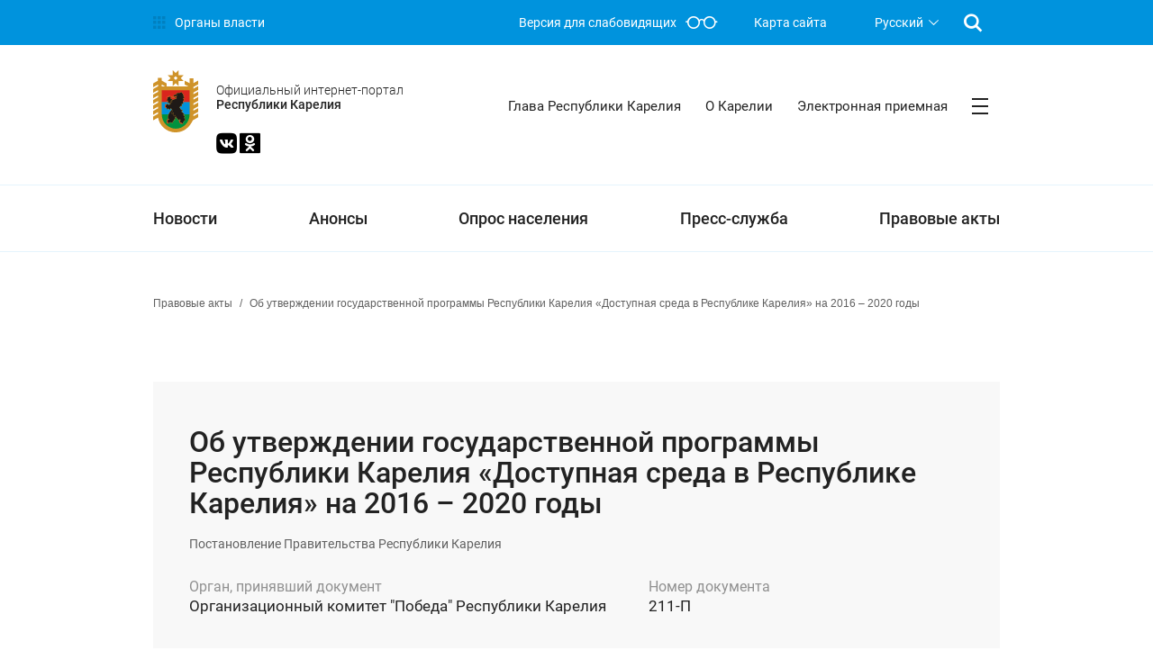

--- FILE ---
content_type: text/html; charset=UTF-8
request_url: https://gov.karelia.ru/legal_acts/116235/
body_size: 14684
content:
<!DOCTYPE html>
<html class="ua_js_no">
<head><meta name='csrf-token-name' content='csrftoken'/>
<meta name='csrf-token-value' content='188ad9a91a3bbaf8a0725962834d1b4d4f1918ed3a52b56e5ab33a98347b7a834ea7f90185b991ae'/>
<meta name='hmac-token-name' content='Ajax-Token'/>

    <meta http-equiv="Content-Type" content="text/html; charset=UTF-8" />
<script charset="utf-8" src="/6902273c9c657e1972d67613.js?1766487170841"></script>
<script type="text/javascript" data-skip-moving="true">(function(w, d, n) {var cl = "bx-core";var ht = d.documentElement;var htc = ht ? ht.className : undefined;if (htc === undefined || htc.indexOf(cl) !== -1){return;}var ua = n.userAgent;if (/(iPad;)|(iPhone;)/i.test(ua)){cl += " bx-ios";}else if (/Windows/i.test(ua)){cl += ' bx-win';}else if (/Macintosh/i.test(ua)){cl += " bx-mac";}else if (/Linux/i.test(ua) && !/Android/i.test(ua)){cl += " bx-linux";}else if (/Android/i.test(ua)){cl += " bx-android";}cl += (/(ipad|iphone|android|mobile|touch)/i.test(ua) ? " bx-touch" : " bx-no-touch");cl += w.devicePixelRatio && w.devicePixelRatio >= 2? " bx-retina": " bx-no-retina";var ieVersion = -1;if (/AppleWebKit/.test(ua)){cl += " bx-chrome";}else if (/Opera/.test(ua)){cl += " bx-opera";}else if (/Firefox/.test(ua)){cl += " bx-firefox";}ht.className = htc ? htc + " " + cl : cl;})(window, document, navigator);</script>


<link href="/bitrix/cache/css/s1/main_gov_blue/kernel_main/kernel_main_v1.css?175915505110621" type="text/css"  rel="stylesheet" />
<link href="/bitrix/js/ui/design-tokens/dist/ui.design-tokens.css?171519258024720" type="text/css"  rel="stylesheet" />
<link href="/bitrix/js/ui/fonts/opensans/ui.font.opensans.css?17151925802555" type="text/css"  rel="stylesheet" />
<link href="/bitrix/js/main/popup/dist/main.popup.bundle.css?171519252029861" type="text/css"  rel="stylesheet" />
<link href="/bitrix/cache/css/s1/main_gov_blue/page_4123edf7799ce7ec32b4208726f26cef/page_4123edf7799ce7ec32b4208726f26cef_v1.css?1759155195312" type="text/css"  rel="stylesheet" />
<link href="/bitrix/cache/css/s1/main_gov_blue/template_972f8323bb6df4438779d0b5080dd761/template_972f8323bb6df4438779d0b5080dd761_v1.css?1768289628165604" type="text/css"  data-template-style="true" rel="stylesheet" />




<script type="extension/settings" data-extension="main.date">{"formats":{"FORMAT_DATE":"DD.MM.YYYY","FORMAT_DATETIME":"DD.MM.YYYY HH:MI:SS","SHORT_DATE_FORMAT":"d.m.Y","MEDIUM_DATE_FORMAT":"j M Y","LONG_DATE_FORMAT":"j F Y","DAY_MONTH_FORMAT":"j F","DAY_SHORT_MONTH_FORMAT":"j M","SHORT_DAY_OF_WEEK_MONTH_FORMAT":"D, j F","SHORT_DAY_OF_WEEK_SHORT_MONTH_FORMAT":"D, j M","DAY_OF_WEEK_MONTH_FORMAT":"l, j F","FULL_DATE_FORMAT":"l, j F  Y","SHORT_TIME_FORMAT":"H:i","LONG_TIME_FORMAT":"H:i:s"}}</script>



<meta name="viewport" content="width=device-width, initial-scale=1">
<meta http-equiv="X-UA-Compatible" content="IE=edge">



        <title>Об утверждении государственной программы Республики Карелия «Доступная среда в Республике Карелия» на 2016 – 2020 годы</title>
            </head>
<body class="page"><noscript><img src="/e80e52a9ccf4e44d9b148963d1ba06d5.gif" width="0" height="0" alt="" /></noscript>

<header class="wrapper flex-mod flex-mod_direction_column">
   <!-- <div class="color color_bg_grey-2">
        <div class="container">
            <div class="wrapper fonts_face_roboto-regular size size_font_14px indents_padding_xxs">
                Модернизированная версия Официального интернет-портала Республики Карелия находится в статусе
                бета-тестирования. Переход на старую версию Официального интернет-портала Республики Карелия:
                <a href="http://old.gov.karelia.ru">old.gov.karelia.ru</a>
            </div>
        </div>
    </div> -->
	<!-- <div class="color color_bg_grey-2" style="background-color:#009900;">
        	<div class="container">
            		<div class="wrapper fonts_face_roboto-regular size size_font_14px indents_padding_xxs">
                		<a href="http://gov.karelia.ru/coronaviridae/" style="font-size:20px">Информация о ситуации с коронавирусом в Республике Карелия</a>
				<br>
				<a href="http://government.ru/support_measures/" style="font-size:20px" align="right">Меры поддержки граждан и организаций Правительства России</a>
				<br>
				<a href="https://help.kr-rk.ru/" style="font-size:20px" align="right">Меры поддержки бизнеса в Карелии</a>
				<br>
            		</div>
        	</div>
    	</div> -->
		    <div class="pipeline pipeline_theme_blue fonts fonts_face_roboto-regular size size_font_14px">
        <div class="container">
            <div class="wrapper grid-mod grid-mod_columns_pipeline">
                <div class="ministries ministries_theme_blue">
                    <a class="link link__control i-bem" data-bem='{"link":{}}' role="link"
                       href="/power/executive/">
                        <span class="govicon-menu fonts fonts_face_govicon"></span>
                        <span class="link__text">Органы власти</span>
                    </a>
                </div>
                <div class="wrapper grid-mod grid-mod_columns_pipeline-link">
                    <a class="link ministries ministries_theme_blue link__control i-bem" data-bem='{"link":{}}'
                       role="link" href="?special_version=Y">
                        <div class="visimpair-text">Версия для слабовидящих</div>
                        <span class="govicon-glass fonts fonts_face_govicon"></span>
                    </a>
                    <a class="link ministries ministries_theme_blue map-link link__control i-bem"
                       data-bem='{"link":{}}' role="link" href="/sitemap.php">Карта сайта</a>
                        <div class="select-lang"><div class="select select_mode_radio select_theme_no-color select_size_m fonts fonts_face_roboto-regular i-bem" data-bem='{"select":{"name":"select_lang"}}'><input class="select__control" type="hidden" name="select_lang" value="1" autocomplete="off"><button class="button button_size_m button_theme_no-color select__button button__control i-bem" data-bem='{"button":{}}' role="listbox" aria-owns="uniq441814821 uniq441814822 uniq441814823" aria-labelledby="uniq441814824" type="button"><span class="button__text" id="uniq441814824">Русский</span><span class="icon select__tick"></span></button><div class="popup popup_select-lang popup_target_anchor popup_theme_no-color popup_autoclosable i-bem" data-bem='{"popup":{"directions":["bottom-left","bottom-right","top-left","top-right"]}}' aria-hidden="true"><div class="menu menu_size_m menu_theme_no-color menu_mode_radio select__menu menu__control i-bem" data-bem='{"menu":{}}'><div class="menu__item menu__item_checked menu__item_theme_no-color i-bem" data-bem='{"menu__item":{"val":1, "id":"ru"}}' role="option" id="uniq441814821" aria-checked="true">Русский</div><div class="menu__item menu__item_theme_no-color i-bem" data-bem='{"menu__item":{"val":2, "id":"fi"}}' role="option" id="uniq441814822" aria-checked="true">Suomi</div><div class="menu__item menu__item_theme_no-color i-bem" data-bem='{"menu__item":{"val":3, "id":"en"}}' role="option" id="uniq441814823" aria-checked="true">English</div></div></div></div></div>                                            <a class="link ministries ministries_theme_blue search-btn link__control i-bem"
                       data-bem='{"link":{}}' role="link" href="/search/">
                        <span class="govicon-search fonts fonts_face_govicon"></span>
                    </a>
                                    </div>
            </div>
        </div>
    </div>
    <div class="header color color_border_blue-2-b">
        <div class="container">
            <div class="wrapper flex-mod flex-mod_justify_between">
                <div class="logo">
					                                        <a class="flex-mod flex-mod_align_items-center" href="/">
                                                <div class="coat-of-arms coat-of-arms_indents_gov flex-mod flex-mod_align_items-center">
                            <img class="image" src="/upload/iblock/d86/d866b79ceb187b9d00c30655e8eb9bfd.svg">
                        </div>
                                            </a>
                				                    <div class="logo-info">
                        <div class="name-portal indents indents_margin_xs-t">
							<!--<div class="name-portal__official fonts fonts_face_roboto-light">Официальный интернет-портал</div>-->
                            <!--<div class="name-portal__rk fonts fonts_face_roboto-medium">Республики Карелия</div>-->
															<div class="name-portal__official fonts fonts_face_roboto-light">Официальный интернет-портал</div>
                            	<div class="name-portal__rk fonts fonts_face_roboto-medium">Республики Карелия</div>
							                        </div>
                    </div>
					<div class="social-btn social-btn_position_header size size_font_23px color color_font_grey-7"><a class="link link__control i-bem" data-bem='{"link":{}}' role="link" href="https://vk.com/gov_karelia_ru"><span class="govicon-vk fonts fonts_face_govicon"></span></a><a class="link link__control i-bem" data-bem='{"link":{}}' role="link" href="https://ok.ru/karelia"><span class="govicon-odnoklassniki-logo fonts fonts_face_govicon"></span></a></div>
                </div>
                    <div class="menu-header menu-header_theme_blue menu-effect menu-effect_theme_blue fonts fonts_face_roboto-regular size size_width_560px size_font_15px">
                    <div class="menu-inner">
            <a href="/power/executive/leader/" class="link flex-mod flex-mod_align_items-center link__control i-bem" data-bem='{"link":{}}' role="link">
                <div class="link__text indents indents_padding_xxs-b">Глава Республики Карелия</div>
                <div class="link__line"></div>
            </a>
        </div>
                                                                                                                <div class="menu-inner">
            <a href="/karelia/" class="link flex-mod flex-mod_align_items-center link__control i-bem" data-bem='{"link":{}}' role="link">
                <div class="link__text indents indents_padding_xxs-b">О Карелии</div>
                <div class="link__line"></div>
            </a>
        </div>
                            <div class="menu-inner">
            <a href="/appeal/" class="link flex-mod flex-mod_align_items-center link__control i-bem" data-bem='{"link":{}}' role="link">
                <div class="link__text indents indents_padding_xxs-b">Электронная приемная</div>
                <div class="link__line"></div>
            </a>
        </div>
                                                                                                                    <div class="menu-header-button">
            <a class="link flex-mod flex-mod_align_items-center link__control i-bem" data-bem='{"link":{}}' role="link" href="#">
                <span class="govicon-burger-menu fonts fonts_face_govicon indents indents_padding_xxs-b"></span>
            </a>
        </div>
    </div>
    <div class="header-map-menu">
        <div class="container">
            <span style="display:none">
</span>
<div class="wrapper grid-mod grid-mod_columns_3-1fr grid-mod_gap_c20r40px indents indents_margin_xl-b">
    	
        
                                <div class="wrapper main-menu-item">
                    <a class="link link__control link_display_block i-bem fonts fonts_face_roboto-bold size size_font_20px"
                       data-bem='{"link":{}}' role="link"
                       href="/news/">Новости</a>
                
    	
                    </div>        
                                <div class="wrapper main-menu-item">
                    <a class="link link__control link_display_block i-bem fonts fonts_face_roboto-bold size size_font_20px"
                       data-bem='{"link":{}}' role="link"
                       href="/announcements/">Анонсы</a>
                
    	
                    </div>        
                                <div class="wrapper main-menu-item">
                    <a class="link link__control link_display_block i-bem fonts fonts_face_roboto-bold size size_font_20px"
                       data-bem='{"link":{}}' role="link"
                       href="/interview/">Опрос населения</a>
                
    	
        
                                <a class="link link__control i-bem link_display_block  fonts fonts_face_roboto-regular indents
            indents_margin_xss-t"
               data-bem='{"link":{}}' role="link"
               href="/interview/#0">Текущие опросы</a>
                
    	
        
                                <a class="link link__control i-bem link_display_block  fonts fonts_face_roboto-regular indents
            indents_margin_xss-t"
               data-bem='{"link":{}}' role="link"
               href="/interview/#1">Результаты опросов</a>
                
    	
        
                                <a class="link link__control i-bem link_display_block  fonts fonts_face_roboto-regular indents
            indents_margin_xss-t"
               data-bem='{"link":{}}' role="link"
               href="/interview/#2">Архив</a>
                
    	
                    </div>        
                                <div class="wrapper main-menu-item">
                    <a class="link link__control link_display_block i-bem fonts fonts_face_roboto-bold size size_font_20px"
                       data-bem='{"link":{}}' role="link"
                       href="/press-office/">Пресс-служба</a>
                
    	
                    </div>        
                                <div class="wrapper">
                    <a class="link link__control link_display_block i-bem fonts fonts_face_roboto-bold size size_font_20px"
                       data-bem='{"link":{}}' role="link"
                       href="/legislation/">Правовые акты</a>
                
    	
                    </div>        
                                <div class="wrapper">
                    <a class="link link__control link_display_block i-bem fonts fonts_face_roboto-bold size size_font_20px"
                       data-bem='{"link":{}}' role="link"
                       href="/power/">Структура власти</a>
                
    	
        
                                <a class="link link__control i-bem link_display_block  fonts fonts_face_roboto-regular indents
            indents_margin_xss-t"
               data-bem='{"link":{}}' role="link"
               href="/power/executive/leader/">Глава Республики Карелия</a>
                
    	
        
                                <a class="link link__control i-bem link_display_block  fonts fonts_face_roboto-regular indents
            indents_margin_xss-t"
               data-bem='{"link":{}}' role="link"
               href="/power/executive/">Исполнительная власть</a>
                
    	
        
                                <a class="link link__control i-bem link_display_block  fonts fonts_face_roboto-regular indents
            indents_margin_xss-t"
               data-bem='{"link":{}}' role="link"
               href="/power/legislature/">Законодательная власть</a>
                
    	
        
                                <a class="link link__control i-bem link_display_block  fonts fonts_face_roboto-regular indents
            indents_margin_xss-t"
               data-bem='{"link":{}}' role="link"
               href="/power/judicial/">Судебная власть</a>
                
    	
        
                                <a class="link link__control i-bem link_display_block  fonts fonts_face_roboto-regular indents
            indents_margin_xss-t"
               data-bem='{"link":{}}' role="link"
               href="/power/federal/">Федеральные органы власти</a>
                
    	
        
                                <a class="link link__control i-bem link_display_block  fonts fonts_face_roboto-regular indents
            indents_margin_xss-t"
               data-bem='{"link":{}}' role="link"
               href="/power/local_government/">Местное самоуправление</a>
                
    	
        
                                <a class="link link__control i-bem link_display_block  fonts fonts_face_roboto-regular indents
            indents_margin_xss-t"
               data-bem='{"link":{}}' role="link"
               href="/power/coordination/">Рабочие органы</a>
                
    	
                    </div>        
                                <div class="wrapper">
                    <a class="link link__control link_display_block i-bem fonts fonts_face_roboto-bold size size_font_20px"
                       data-bem='{"link":{}}' role="link"
                       href="/appeal/">Обратная связь</a>
                
    	
        
                                <a class="link link__control i-bem link_display_block  fonts fonts_face_roboto-regular indents
            indents_margin_xss-t"
               data-bem='{"link":{}}' role="link"
               href="/appeal/">Обращения</a>
                
    	
        
                                <a class="link link__control i-bem link_display_block  fonts fonts_face_roboto-regular indents
            indents_margin_xss-t"
               data-bem='{"link":{}}' role="link"
               href="/opendata/">Открытые данные</a>
                
    	
        
                                <a class="link link__control i-bem link_display_block  fonts fonts_face_roboto-regular indents
            indents_margin_xss-t"
               data-bem='{"link":{}}' role="link"
               href="/grafik-priyema-grazhdan/">График приёма граждан</a>
                
    	
        
                                <a class="link link__control i-bem link_display_block  fonts fonts_face_roboto-regular indents
            indents_margin_xss-t"
               data-bem='{"link":{}}' role="link"
               href="/reception_president/">Приёмная Президента РФ</a>
                
    	
        
                                <a class="link link__control i-bem link_display_block  fonts fonts_face_roboto-regular indents
            indents_margin_xss-t"
               data-bem='{"link":{}}' role="link"
               href="/public_reception/">Общественные приёмные</a>
                
    	
        
                                <a class="link link__control i-bem link_display_block  fonts fonts_face_roboto-regular indents
            indents_margin_xss-t"
               data-bem='{"link":{}}' role="link"
               href="/interview/">Опросы. Голосования. Инициативы</a>
                
    	
        
                                <a class="link link__control i-bem link_display_block  fonts fonts_face_roboto-regular indents
            indents_margin_xss-t"
               data-bem='{"link":{}}' role="link"
               href="/answer/">«Вопрос — ответ»</a>
                
    	
        
                                <a class="link link__control i-bem link_display_block  fonts fonts_face_roboto-regular indents
            indents_margin_xss-t"
               data-bem='{"link":{}}' role="link"
               href="/info_work_appeals/">Информация о работе с обращениями гражданами</a>
                
    	
                    </div>        
                                <div class="wrapper">
                    <a class="link link__control link_display_block i-bem fonts fonts_face_roboto-bold size size_font_20px"
                       data-bem='{"link":{}}' role="link"
                       href="/information/">Информация</a>
                
    	
        
                                <a class="link link__control i-bem link_display_block  fonts fonts_face_roboto-regular indents
            indents_margin_xss-t"
               data-bem='{"link":{}}' role="link"
               href="https://www.gosuslugi.ru/">Гражданам</a>
                
    	
        
                                <a class="link link__control i-bem link_display_block  fonts fonts_face_roboto-regular indents
            indents_margin_xss-t"
               data-bem='{"link":{}}' role="link"
               href="http://nko-karelia.ru/">Общественным организациям</a>
                
    	
        
                                <a class="link link__control i-bem link_display_block  fonts fonts_face_roboto-regular indents
            indents_margin_xss-t"
               data-bem='{"link":{}}' role="link"
               href="http://kareliainvest.ru/">Бизнесу</a>
                
    	
        
                                <a class="link link__control i-bem link_display_block  fonts fonts_face_roboto-regular indents
            indents_margin_xss-t"
               data-bem='{"link":{}}' role="link"
               href="http://www.gov.ru/">Органам власти</a>
                
    	
                    </div>        
                                <div class="wrapper">
                    <a class="link link__control link_display_block i-bem fonts fonts_face_roboto-bold size size_font_20px"
                       data-bem='{"link":{}}' role="link"
                       href="/power/executive/leader/">Глава Республики Карелия</a>
                
    	
        
                                <a class="link link__control i-bem link_display_block  fonts fonts_face_roboto-regular indents
            indents_margin_xss-t"
               data-bem='{"link":{}}' role="link"
               href="/power/executive/leader/">Информация</a>
                
    	
        
                                <a class="link link__control i-bem link_display_block  fonts fonts_face_roboto-regular indents
            indents_margin_xss-t"
               data-bem='{"link":{}}' role="link"
               href="/power/executive/leader/income_information/">Сведения о доходах</a>
                
    	
        
                                <a class="link link__control i-bem link_display_block  fonts fonts_face_roboto-regular indents
            indents_margin_xss-t"
               data-bem='{"link":{}}' role="link"
               href="/power/executive/leader/feedback/">Обратная связь</a>
                
    	
        
                                <a class="link link__control i-bem link_display_block  fonts fonts_face_roboto-regular indents
            indents_margin_xss-t"
               data-bem='{"link":{}}' role="link"
               href="/power/executive/leader/status/">Статус</a>
                
    	
        
                                <a class="link link__control i-bem link_display_block  fonts fonts_face_roboto-regular indents
            indents_margin_xss-t"
               data-bem='{"link":{}}' role="link"
               href="/power/executive/leader/duties/">Обязанности</a>
                
    	
        
                                <a class="link link__control i-bem link_display_block  fonts fonts_face_roboto-regular indents
            indents_margin_xss-t"
               data-bem='{"link":{}}' role="link"
               href="/power/executive/leader/reports/">Доклады и выступления</a>
                
    	
        
                                <a class="link link__control i-bem link_display_block  fonts fonts_face_roboto-regular indents
            indents_margin_xss-t"
               data-bem='{"link":{}}' role="link"
               href="/work_calendar/1246/">Рабочий календарь</a>
                
    	
                    </div>        
                                <div class="wrapper">
                    <a class="link link__control link_display_block i-bem fonts fonts_face_roboto-bold size size_font_20px"
                       data-bem='{"link":{}}' role="link"
                       href="/power/executive/">Органы исполнительной власти Республики Карелия</a>
                
    	
                    </div>        
                                <div class="wrapper">
                    <a class="link link__control link_display_block i-bem fonts fonts_face_roboto-bold size size_font_20px"
                       data-bem='{"link":{}}' role="link"
                       href="/power/local_government/">Органы местного самоуправления Республики Карелия</a>
                
    	
                    </div>        
                                <div class="wrapper">
                    <a class="link link__control link_display_block i-bem fonts fonts_face_roboto-bold size size_font_20px"
                       data-bem='{"link":{}}' role="link"
                       href="/power/coordination/">Рабочие органы</a>
                
    	
                    </div>        
                                <div class="wrapper">
                    <a class="link link__control link_display_block i-bem fonts fonts_face_roboto-bold size size_font_20px"
                       data-bem='{"link":{}}' role="link"
                       href="/power/federal/">Представительства федеральных органов власти на территории Республики Карелия</a>
                
    			
                    </div>        
                                <div class="wrapper">
                    <a class="link link__control link_display_block i-bem fonts fonts_face_roboto-bold size size_font_20px"
                       data-bem='{"link":{}}' role="link"
                       href="http://kareliainvest.ru/">Республика Карелия для инвестора</a>
                
    	
                    </div>        
                                <div class="wrapper">
                    <a class="link link__control link_display_block i-bem fonts fonts_face_roboto-bold size size_font_20px"
                       data-bem='{"link":{}}' role="link"
                       href="/appeal/form/">Написать обращение</a>
                
    	
                    </div>        
                                <div class="wrapper">
                    <a class="link link__control link_display_block i-bem fonts fonts_face_roboto-bold size size_font_20px"
                       data-bem='{"link":{}}' role="link"
                       href="/karelia/">О Карелии</a>
                
    	
                    </div>        
                                <div class="wrapper">
                    <a class="link link__control link_display_block i-bem fonts fonts_face_roboto-bold size size_font_20px"
                       data-bem='{"link":{}}' role="link"
                       href="/legal_acts/105009/">О портале</a>
                
    	
                    </div>        
                                <div class="wrapper">
                    <a class="link link__control link_display_block i-bem fonts fonts_face_roboto-bold size size_font_20px"
                       data-bem='{"link":{}}' role="link"
                       href="/opendata/">Открытые данные</a>
                
    		
                    </div>        
                                <div class="wrapper">
                    <a class="link link__control link_display_block i-bem fonts fonts_face_roboto-bold size size_font_20px"
                       data-bem='{"link":{}}' role="link"
                       href="/anti-corruption/15207/">Сообщить о коррупции</a>
                
    	
                    </div>        
                                <div class="wrapper">
                    <a class="link link__control link_display_block i-bem fonts fonts_face_roboto-bold size size_font_20px"
                       data-bem='{"link":{}}' role="link"
                       href="/banners/">Платформа обратной связи</a>
                
    	
                    </div>        
                                <div class="wrapper">
                    <a class="link link__control link_display_block i-bem fonts fonts_face_roboto-bold size size_font_20px"
                       data-bem='{"link":{}}' role="link"
                       href="http://government.ru/">Правительство России</a>
                
                </div>
</div>                    </div>
    </div>
            </div>
        </div>
    </div>
    <div class="wrapper color color_border_blue-2-b indents indents_margin_xs-b">
        <div class="container">
            <div class="wrapper flex-mod flex-mod_justify_between">
                    <nav class="menu-main menu-effect menu-effect_theme_blue menu-effect_action_drop fonts fonts_face_roboto-medium flex-mod flex-mod_justify_between">
    
        
                                    <div class="menu-inner">
                    <a href="/news/" class="link flex-mod flex-mod_align_items-center link__control
                        i-bem" data-bem='{"link":{}}' role="link">
                            <div class="link__text">Новости</div>
                            <div class="link__line"></div>
                    </a>
                </div>
                    
        
    
        
                                    <div class="menu-inner">
                    <a href="/announcements/" class="link flex-mod flex-mod_align_items-center link__control
                        i-bem" data-bem='{"link":{}}' role="link">
                            <div class="link__text">Анонсы</div>
                            <div class="link__line"></div>
                    </a>
                </div>
                    
        
    
        
        
                            <div class="menu-inner">
                    <a href="/interview/" class="link flex-mod flex-mod_align_items-center link__control
                    i-bem" data-bem='{"link":{}}' role="link">
                        <div class="link__text">Опрос населения</div>
                        <div class="link__line"></div>
                    </a>
                    <ul class="sub-menu">
            
        
        
    
        
                                    <li class="sub-menu__inner">
                    <a class="link link__control i-bem" data-bem='{"link":{}}' role="link" href="/interview/#0">
                        Текущие опросы                    </a>
                </li>
                    
        
    
        
                                    <li class="sub-menu__inner">
                    <a class="link link__control i-bem" data-bem='{"link":{}}' role="link" href="/interview/#1">
                        Результаты опросов                    </a>
                </li>
                    
        
    
        
                                    <li class="sub-menu__inner">
                    <a class="link link__control i-bem" data-bem='{"link":{}}' role="link" href="/interview/#2">
                        Архив                    </a>
                </li>
                    
        
    
                    </ul></div>        
                                    <div class="menu-inner">
                    <a href="/press-office/" class="link flex-mod flex-mod_align_items-center link__control
                        i-bem" data-bem='{"link":{}}' role="link">
                            <div class="link__text">Пресс-служба</div>
                            <div class="link__line"></div>
                    </a>
                </div>
                    
        
    
        
                                    <div class="menu-inner">
                    <a href="/legislation/" class="link flex-mod flex-mod_align_items-center link__control
                        i-bem" data-bem='{"link":{}}' role="link">
                            <div class="link__text">Правовые акты</div>
                            <div class="link__line"></div>
                    </a>
                </div>
                    
        
    
    
    </nav>
            </div>
        </div>
    </div>
</header>
<main class="wrapper grid-mod">
            <div class="container"><div class="wrapper"><div class="breadcrumb indents indents_margin_xs-b hidden hidden_block_sm" itemprop="http://schema.org/breadcrumb" itemscope itemtype="http://schema.org/BreadcrumbList"><div class="breadcrumb__item" id="breadcrumb_0" itemprop="itemListElement" itemscope itemtype="http://schema.org/ListItem">
				
				<a class="link link__control i-bem" data-bem='{"link":{}}' role="link" href="/legal_acts/" title="Правовые акты" itemprop="url">
					<span itemprop="name">Правовые акты</span>
				</a>
				<meta itemprop="position" content="1" />
			</div><div class="breadcrumb__item" itemprop="itemListElement" itemscope itemtype="http://schema.org/ListItem">
				<span class="breadcrumb__separator">/</span>
				<span itemprop="name">Об утверждении государственной программы Республики Карелия «Доступная среда в Республике Карелия» на 2016 – 2020 годы</span>
				<meta itemprop="position" content="2" />
			</div></div></div></div>    <div class="container">
	<div class="wrapper">
		 <div class="wrapper color color_bg_grey-3 indents indents_padding_xss indents_margin_xss indents_padding-hl_xs">
    <h2 class="title-h1 fonts fonts_face_roboto-medium size size_font_32px size_line-height_34px indents
            indents_margin_xxs-t">Об утверждении государственной программы Республики Карелия «Доступная среда в Республике Карелия» на 2016 – 2020 годы</h2>
    <div class="wrapper indents indents_margin_xxs color color_font_grey-1 fonts fonts_face_roboto-regular size size_font_14px">
        Постановление Правительства Республики Карелия    </div>
    <div class="wrapper grid-mod grid-mod_columns_7fr-5fr grid-mod_gap_c20r40px indents indents_margin_xss fonts fonts_face_roboto-regular">
                    <div class="wrapper">
                <div class="wrapper color color_font_grey-2">Орган, принявший документ</div>
                <div class="wrapper size size_font_17px size_line-height_24px">
                    Организационный комитет &quot;Победа&quot; Республики Карелия                </div>
            </div>
                    <div class="wrapper">
                <div class="wrapper color color_font_grey-2">Номер документа</div>
                <div class="wrapper size size_font_17px size_line-height_24px">
                    211-П                </div>
            </div>
                    <div class="wrapper">
                <div class="wrapper color color_font_grey-2">Дата принятия</div>
                <div class="wrapper size size_font_17px size_line-height_24px">
                    09.06.2016                </div>
            </div>
                    <div class="wrapper">
                <div class="wrapper color color_font_grey-2">Редакции</div>
                <div class="wrapper size size_font_17px size_line-height_24px">
                    <a class='link link_display_block size size_font_17px size_line-height_24px indents indents_margin_xxs-b link__control' role='link' href='/gov/Legislation/docs/2016/06/211-p_1.docx'>Текст документа</a>                </div>
            </div>
            </div>
    </div>
<div class="wrapper ">

</div>	</div>
</div><div class="container">
<div class="wrapper">
    
</div>
</div>



</main>
<footer class="wrapper grid-mod grid-mod_columns_1fr">
    
    <div class="menu-footer fonts fonts_face_roboto-regular color color_bg_grey-2 indents indents_padding_xl">
        <div class="container">
            <div class="wrapper grid-mod grid-mod_columns_menu-footer">
                                        <div class="column">
                                                                    <a class="link link__control i-bem" data-bem='{"link":{}}' role="link"
                           href="/power/executive/leader/">
                            Глава Республики Карелия                        </a>
                    
                                                            <a class="link link__control i-bem" data-bem='{"link":{}}' role="link"
                           href="/power/executive/">
                            Органы исполнительной власти Республики Карелия                        </a>
                    
                                                            <a class="link link__control i-bem" data-bem='{"link":{}}' role="link"
                           href="/power/local_government/">
                            Органы местного самоуправления Республики Карелия                        </a>
                    
                                                            <a class="link link__control i-bem" data-bem='{"link":{}}' role="link"
                           href="/power/coordination/">
                            Рабочие органы                        </a>
                    
                                                            <a class="link link__control i-bem" data-bem='{"link":{}}' role="link"
                           href="/power/federal/">
                            Представительства федеральных органов власти на территории Республики Карелия                        </a>
                    
                                            </div>
                                                <div class="column">
                                                                    <a class="link link__control i-bem" data-bem='{"link":{}}' role="link"
                           href="/legislation/">
                            Правовые акты                        </a>
                    
                                                            <a class="link link__control i-bem" data-bem='{"link":{}}' role="link"
                           href="/news/">
                            Новости                        </a>
                    
                                                            <a class="link link__control i-bem" data-bem='{"link":{}}' role="link"
                           href="http://kareliainvest.ru/">
                            Республика Карелия для инвестора                        </a>
                    
                                            </div>
                                                <div class="column">
                                                                    <a class="link link__control i-bem" data-bem='{"link":{}}' role="link"
                           href="/appeal/form/">
                            Написать обращение                        </a>
                    
                                                            <a class="link link__control i-bem" data-bem='{"link":{}}' role="link"
                           href="/karelia/">
                            О Карелии                        </a>
                    
                                                            <a class="link link__control i-bem" data-bem='{"link":{}}' role="link"
                           href="/legal_acts/105009/">
                            О портале                        </a>
                    
                                                            <a class="link link__control i-bem" data-bem='{"link":{}}' role="link"
                           href="/opendata/">
                            Открытые данные                        </a>
                    
                                            </div>
                                                <div class="column">
                                                                    <a class="link link__control i-bem" data-bem='{"link":{}}' role="link"
                           href="/interview/">
                            Опрос населения                        </a>
                    
                                                            <a class="link link__control i-bem" data-bem='{"link":{}}' role="link"
                           href="/anti-corruption/15207/">
                            Сообщить о коррупции                        </a>
                    
                                                            <a class="link link__control i-bem" data-bem='{"link":{}}' role="link"
                           href="/banners/">
                            Платформа обратной связи                        </a>
                    
                                            </div>
                                                <div class="column">
                                                                    <a class="link link__control i-bem" data-bem='{"link":{}}' role="link"
                           href="http://government.ru/">
                            Правительство России                        </a>
                    
                            </div>
        </div></div>
    </div>
	


<div class="container indents indents_padding_xs-t indents indents_padding_xl-b">
    <div class="wrapper grid-mod grid-mod_columns_7fr-5fr grid-mod_gap_20px">
        <div class="wrapper">
            

 
            <div class="wrapper indents indents_margin_xs-t flex-mod flex-mod_wrap_wrap">
                                <div class="error-modal i-bem" data-bem='{"error-modal":{}}'>
                    <span class="link link_pseudo link__control i-bem" data-bem='{"link":{}}' role="button" tabindex="0">
                        <a class="button button_size_l button_theme_blue button_type_link fonts fonts_face_roboto-medium button__control i-bem" data-bem='{"button":{}}'
                           role="link"
                           title="Выделите текст и нажмите Ctrl Enter, или нажмите на кнопку"
                           href="/personal/">
                            <span class="button__text">Сообщить об ошибке</span>
                        </a>
                    </span>
                    <div class="modal modal_autoclosable modal_theme_small-modal popup popup_autoclosable i-bem" data-bem='{"modal":{},"popup":{"zIndexGroupLevel":20}}' role="dialog" aria-hidden="true">
                        <div class="modal__table">
                            <div class="modal__cell">
                                <div class="modal__content">
                                    <div id="comp_b7bc878bb977cc60abbcca23fb4e9db7">    
    
        <div class="wrapper color color_bg_grey-1">
        
<form name="SEND_ERROR" action="/legal_acts/116235/?ID=116235" method="POST" enctype="multipart/form-data"><input type="hidden" name="bxajaxid" id="bxajaxid_b7bc878bb977cc60abbcca23fb4e9db7_8BACKi" value="b7bc878bb977cc60abbcca23fb4e9db7" /><input type="hidden" name="AJAX_CALL" value="Y" /><input type="hidden" name="sessid" id="sessid" value="4606b9622d74ec4e61de16a58d5c3370" /><input type="hidden" name="WEB_FORM_ID" value="3" />                    <div class="form-inner fonts fonts_face_roboto-regular">
                <div class="form-inner__name">Адрес страницы                        <span
                                class="form-inner__obligatory">*</span>                </div>
                <span class="input input_theme_full input_size_l i-bem input_js_inited" data-bem="{&quot;input&quot;:{}}"><span class="input__box"><input class="input__control i-bem input__control_js_inited" name="form_text_1081" value="" type="text"></span></span>            </div>
                    <div class="form-inner fonts fonts_face_roboto-regular">
                <div class="form-inner__name">Текст ошибки                        <span
                                class="form-inner__obligatory">*</span>                </div>
                <textarea class="textarea textarea_theme_full textarea_size_l textarea_width_available textarea__control i-bem textarea_js_inited textarea__control_js_inited" name="form_textarea_1082" data-bem="{&quot;textarea&quot;:{}}"></textarea>            </div>
                    <div class="form-inner fonts fonts_face_roboto-regular">
                <div class="form-inner__name">Комментарий                </div>
                <textarea class="textarea textarea_theme_full textarea_size_l textarea_width_available textarea__control i-bem textarea_js_inited textarea__control_js_inited" name="form_textarea_1083" data-bem="{&quot;textarea&quot;:{}}"></textarea>            </div>
                            <div class="wrapper grid-mod grid-mod_columns_3-1fr grid-mod_gap_column20px">
                <div class="form-inner fonts fonts_face_roboto-regular">
                    <div class="form-inner__name">
                        Код подтверждения<span class="form-inner__obligatory">*</span></div>
                    <input type="hidden" name="captcha_sid"
                           value="04b942cd581edb7d403d5865ec552695"/>
                    <img src="/bitrix/tools/captcha.php?captcha_sid=04b942cd581edb7d403d5865ec552695"
                         width="180" height="40"/>
                </div>
                <div class="form-inner fonts fonts_face_roboto-regular">
                    <div class="form-inner__name">Введите код</div>
                    <span class="input input_theme_full input_size_l i-bem input_js_inited"
                          data-bem="{&quot;input&quot;:{}}">
                        <span class="input__box">
                            <input class="input__control i-bem input__control_js_inited" type="text" name="captcha_word"
                                   size="30" maxlength="50" value="">
                        </span>
                    </span>
                </div>
                <div></div>
            </div>
        
        <div class="wrapper fonts fonts_face_roboto-regular">
                    </div>

        <div class="form-inner indents indents_padding_xss">
            <input class="button button_theme_all-blue button_size_m button__control i-bem indents indents_padding-hl_xxxs"                    type="submit" name="web_form_submit"
                   value="Отправить"/>
        </div>
        </form>    </div>
</div>                                </div>
                            </div>
                        </div>
                    </div>
                </div>
            </div>
        </div>
        <div class="wrapper">
            <div class="wrapper__regular">© Администрация Главы Республики Карелия</div>
            <p class="wrapper__regular">
                <a class="link link__control i-bem" data-bem="{&quot;link&quot;:{}}" role="link" href="https://gov.karelia.ru/legal_acts/105009/">
                    Постановление Правительства Республики Карелия «Об Официальном интернет-портале Республики Карелия»                </a>
            </p>
            <div class="social-btn social-btn_position_footer indents indents_margin_xss-t size size_font_30px color color_font_grey-2">
                <a class="link link__control i-bem" data-bem='{"link":{}}' role="link" href="https://vk.com/gov_karelia_ru"><span class="govicon-vk fonts fonts_face_govicon"></span></a><a class="link link__control i-bem" data-bem='{"link":{}}' role="link" href="https://ok.ru/karelia"><span class="govicon-odnoklassniki-logo fonts fonts_face_govicon"></span></a>            </div>
        </div>
    </div>
</div></footer>
<div class="back-to-top fonts fonts_face_roboto-regular">Вверх</div>
<script type="text/javascript">if(!window.BX)window.BX={};if(!window.BX.message)window.BX.message=function(mess){if(typeof mess==='object'){for(let i in mess) {BX.message[i]=mess[i];} return true;}};</script>
<script type="text/javascript">(window.BX||top.BX).message({'pull_server_enabled':'N','pull_config_timestamp':'1715729444','pull_guest_mode':'N','pull_guest_user_id':'0'});(window.BX||top.BX).message({'PULL_OLD_REVISION':'Для продолжения корректной работы с сайтом необходимо перезагрузить страницу.'});</script>
<script type="text/javascript">(window.BX||top.BX).message({'JS_CORE_LOADING':'Загрузка...','JS_CORE_NO_DATA':'- Нет данных -','JS_CORE_WINDOW_CLOSE':'Закрыть','JS_CORE_WINDOW_EXPAND':'Развернуть','JS_CORE_WINDOW_NARROW':'Свернуть в окно','JS_CORE_WINDOW_SAVE':'Сохранить','JS_CORE_WINDOW_CANCEL':'Отменить','JS_CORE_WINDOW_CONTINUE':'Продолжить','JS_CORE_H':'ч','JS_CORE_M':'м','JS_CORE_S':'с','JSADM_AI_HIDE_EXTRA':'Скрыть лишние','JSADM_AI_ALL_NOTIF':'Показать все','JSADM_AUTH_REQ':'Требуется авторизация!','JS_CORE_WINDOW_AUTH':'Войти','JS_CORE_IMAGE_FULL':'Полный размер'});</script><script type="text/javascript" src="/bitrix/js/main/core/core.js?1715192460486439"></script><script>BX.setJSList(['/bitrix/js/main/core/core_ajax.js','/bitrix/js/main/core/core_promise.js','/bitrix/js/main/polyfill/promise/js/promise.js','/bitrix/js/main/loadext/loadext.js','/bitrix/js/main/loadext/extension.js','/bitrix/js/main/polyfill/promise/js/promise.js','/bitrix/js/main/polyfill/find/js/find.js','/bitrix/js/main/polyfill/includes/js/includes.js','/bitrix/js/main/polyfill/matches/js/matches.js','/bitrix/js/ui/polyfill/closest/js/closest.js','/bitrix/js/main/polyfill/fill/main.polyfill.fill.js','/bitrix/js/main/polyfill/find/js/find.js','/bitrix/js/main/polyfill/matches/js/matches.js','/bitrix/js/main/polyfill/core/dist/polyfill.bundle.js','/bitrix/js/main/core/core.js','/bitrix/js/main/polyfill/intersectionobserver/js/intersectionobserver.js','/bitrix/js/main/lazyload/dist/lazyload.bundle.js','/bitrix/js/main/polyfill/core/dist/polyfill.bundle.js','/bitrix/js/main/parambag/dist/parambag.bundle.js']);
</script>
<script type="text/javascript">(window.BX||top.BX).message({'AMPM_MODE':false});(window.BX||top.BX).message({'MONTH_1':'Январь','MONTH_2':'Февраль','MONTH_3':'Март','MONTH_4':'Апрель','MONTH_5':'Май','MONTH_6':'Июнь','MONTH_7':'Июль','MONTH_8':'Август','MONTH_9':'Сентябрь','MONTH_10':'Октябрь','MONTH_11':'Ноябрь','MONTH_12':'Декабрь','MONTH_1_S':'января','MONTH_2_S':'февраля','MONTH_3_S':'марта','MONTH_4_S':'апреля','MONTH_5_S':'мая','MONTH_6_S':'июня','MONTH_7_S':'июля','MONTH_8_S':'августа','MONTH_9_S':'сентября','MONTH_10_S':'октября','MONTH_11_S':'ноября','MONTH_12_S':'декабря','MON_1':'янв','MON_2':'фев','MON_3':'мар','MON_4':'апр','MON_5':'мая','MON_6':'июн','MON_7':'июл','MON_8':'авг','MON_9':'сен','MON_10':'окт','MON_11':'ноя','MON_12':'дек','DAY_OF_WEEK_0':'Воскресенье','DAY_OF_WEEK_1':'Понедельник','DAY_OF_WEEK_2':'Вторник','DAY_OF_WEEK_3':'Среда','DAY_OF_WEEK_4':'Четверг','DAY_OF_WEEK_5':'Пятница','DAY_OF_WEEK_6':'Суббота','DOW_0':'Вс','DOW_1':'Пн','DOW_2':'Вт','DOW_3':'Ср','DOW_4':'Чт','DOW_5':'Пт','DOW_6':'Сб','FD_SECOND_AGO_0':'#VALUE# секунд назад','FD_SECOND_AGO_1':'#VALUE# секунду назад','FD_SECOND_AGO_10_20':'#VALUE# секунд назад','FD_SECOND_AGO_MOD_1':'#VALUE# секунду назад','FD_SECOND_AGO_MOD_2_4':'#VALUE# секунды назад','FD_SECOND_AGO_MOD_OTHER':'#VALUE# секунд назад','FD_SECOND_DIFF_0':'#VALUE# секунд','FD_SECOND_DIFF_1':'#VALUE# секунда','FD_SECOND_DIFF_10_20':'#VALUE# секунд','FD_SECOND_DIFF_MOD_1':'#VALUE# секунда','FD_SECOND_DIFF_MOD_2_4':'#VALUE# секунды','FD_SECOND_DIFF_MOD_OTHER':'#VALUE# секунд','FD_SECOND_SHORT':'#VALUE#с','FD_MINUTE_AGO_0':'#VALUE# минут назад','FD_MINUTE_AGO_1':'#VALUE# минуту назад','FD_MINUTE_AGO_10_20':'#VALUE# минут назад','FD_MINUTE_AGO_MOD_1':'#VALUE# минуту назад','FD_MINUTE_AGO_MOD_2_4':'#VALUE# минуты назад','FD_MINUTE_AGO_MOD_OTHER':'#VALUE# минут назад','FD_MINUTE_DIFF_0':'#VALUE# минут','FD_MINUTE_DIFF_1':'#VALUE# минута','FD_MINUTE_DIFF_10_20':'#VALUE# минут','FD_MINUTE_DIFF_MOD_1':'#VALUE# минута','FD_MINUTE_DIFF_MOD_2_4':'#VALUE# минуты','FD_MINUTE_DIFF_MOD_OTHER':'#VALUE# минут','FD_MINUTE_0':'#VALUE# минут','FD_MINUTE_1':'#VALUE# минуту','FD_MINUTE_10_20':'#VALUE# минут','FD_MINUTE_MOD_1':'#VALUE# минуту','FD_MINUTE_MOD_2_4':'#VALUE# минуты','FD_MINUTE_MOD_OTHER':'#VALUE# минут','FD_MINUTE_SHORT':'#VALUE#мин','FD_HOUR_AGO_0':'#VALUE# часов назад','FD_HOUR_AGO_1':'#VALUE# час назад','FD_HOUR_AGO_10_20':'#VALUE# часов назад','FD_HOUR_AGO_MOD_1':'#VALUE# час назад','FD_HOUR_AGO_MOD_2_4':'#VALUE# часа назад','FD_HOUR_AGO_MOD_OTHER':'#VALUE# часов назад','FD_HOUR_DIFF_0':'#VALUE# часов','FD_HOUR_DIFF_1':'#VALUE# час','FD_HOUR_DIFF_10_20':'#VALUE# часов','FD_HOUR_DIFF_MOD_1':'#VALUE# час','FD_HOUR_DIFF_MOD_2_4':'#VALUE# часа','FD_HOUR_DIFF_MOD_OTHER':'#VALUE# часов','FD_HOUR_SHORT':'#VALUE#ч','FD_YESTERDAY':'вчера','FD_TODAY':'сегодня','FD_TOMORROW':'завтра','FD_DAY_AGO_0':'#VALUE# дней назад','FD_DAY_AGO_1':'#VALUE# день назад','FD_DAY_AGO_10_20':'#VALUE# дней назад','FD_DAY_AGO_MOD_1':'#VALUE# день назад','FD_DAY_AGO_MOD_2_4':'#VALUE# дня назад','FD_DAY_AGO_MOD_OTHER':'#VALUE# дней назад','FD_DAY_DIFF_0':'#VALUE# дней','FD_DAY_DIFF_1':'#VALUE# день','FD_DAY_DIFF_10_20':'#VALUE# дней','FD_DAY_DIFF_MOD_1':'#VALUE# день','FD_DAY_DIFF_MOD_2_4':'#VALUE# дня','FD_DAY_DIFF_MOD_OTHER':'#VALUE# дней','FD_DAY_AT_TIME':'#DAY# в #TIME#','FD_DAY_SHORT':'#VALUE#д','FD_MONTH_AGO_0':'#VALUE# месяцев назад','FD_MONTH_AGO_1':'#VALUE# месяц назад','FD_MONTH_AGO_10_20':'#VALUE# месяцев назад','FD_MONTH_AGO_MOD_1':'#VALUE# месяц назад','FD_MONTH_AGO_MOD_2_4':'#VALUE# месяца назад','FD_MONTH_AGO_MOD_OTHER':'#VALUE# месяцев назад','FD_MONTH_DIFF_0':'#VALUE# месяцев','FD_MONTH_DIFF_1':'#VALUE# месяц','FD_MONTH_DIFF_10_20':'#VALUE# месяцев','FD_MONTH_DIFF_MOD_1':'#VALUE# месяц','FD_MONTH_DIFF_MOD_2_4':'#VALUE# месяца','FD_MONTH_DIFF_MOD_OTHER':'#VALUE# месяцев','FD_MONTH_SHORT':'#VALUE#мес','FD_YEARS_AGO_0':'#VALUE# лет назад','FD_YEARS_AGO_1':'#VALUE# год назад','FD_YEARS_AGO_10_20':'#VALUE# лет назад','FD_YEARS_AGO_MOD_1':'#VALUE# год назад','FD_YEARS_AGO_MOD_2_4':'#VALUE# года назад','FD_YEARS_AGO_MOD_OTHER':'#VALUE# лет назад','FD_YEARS_DIFF_0':'#VALUE# лет','FD_YEARS_DIFF_1':'#VALUE# год','FD_YEARS_DIFF_10_20':'#VALUE# лет','FD_YEARS_DIFF_MOD_1':'#VALUE# год','FD_YEARS_DIFF_MOD_2_4':'#VALUE# года','FD_YEARS_DIFF_MOD_OTHER':'#VALUE# лет','FD_YEARS_SHORT_0':'#VALUE#л','FD_YEARS_SHORT_1':'#VALUE#г','FD_YEARS_SHORT_10_20':'#VALUE#л','FD_YEARS_SHORT_MOD_1':'#VALUE#г','FD_YEARS_SHORT_MOD_2_4':'#VALUE#г','FD_YEARS_SHORT_MOD_OTHER':'#VALUE#л','CAL_BUTTON':'Выбрать','CAL_TIME_SET':'Установить время','CAL_TIME':'Время','FD_LAST_SEEN_TOMORROW':'завтра в #TIME#','FD_LAST_SEEN_NOW':'только что','FD_LAST_SEEN_TODAY':'сегодня в #TIME#','FD_LAST_SEEN_YESTERDAY':'вчера в #TIME#','FD_LAST_SEEN_MORE_YEAR':'более года назад'});</script>
<script type="text/javascript">(window.BX||top.BX).message({'WEEK_START':'1'});</script>
<script type="text/javascript">(window.BX||top.BX).message({'LANGUAGE_ID':'ru','FORMAT_DATE':'DD.MM.YYYY','FORMAT_DATETIME':'DD.MM.YYYY HH:MI:SS','COOKIE_PREFIX':'BITRIX_SM','SERVER_TZ_OFFSET':'10800','UTF_MODE':'Y','SITE_ID':'s1','SITE_DIR':'/','USER_ID':'','SERVER_TIME':'1768465123','USER_TZ_OFFSET':'0','USER_TZ_AUTO':'Y','bitrix_sessid':'4606b9622d74ec4e61de16a58d5c3370'});</script><script type="text/javascript" src="/bitrix/js/pull/protobuf/protobuf.js?1715192520274055"></script>
<script type="text/javascript" src="/bitrix/js/pull/protobuf/model.js?171519252070928"></script>
<script type="text/javascript" src="/bitrix/js/main/core/core_promise.js?17151924605220"></script>
<script type="text/javascript" src="/bitrix/js/rest/client/rest.client.js?171519264017414"></script>
<script type="text/javascript" src="/bitrix/js/pull/client/pull.client.js?171519252081012"></script>
<script type="text/javascript" src="/bitrix/js/main/jquery/jquery-1.12.4.min.js?171519246097163"></script>
<script type="text/javascript" src="/bitrix/js/main/date/main.date.js?171519252047122"></script>
<script type="text/javascript" src="/bitrix/js/main/popup/dist/main.popup.bundle.js?1715192520117166"></script>
<script type="text/javascript" src="/bitrix/js/main/core/core_date.js?171519246036080"></script>
<script type="text/javascript" src="/bitrix/js/main/core/core_fx.js?171519246016888"></script>
<script type="text/javascript">BX.setCSSList(['/bitrix/js/main/core/css/core_date.css','/local/templates/.default/components/bitrix/news.detail/card_prop_legal_acts/style.css','/local/templates/main_gov_blue/components/bitrix/menu/menu_header/style.css','/local/templates/.default/components/bitrix/main.map/map/style.css','/local/templates/main_gov_blue/components/bitrix/menu/menu_main/style.css','/local/templates/main_gov_blue/styles.css','/local/templates/main_gov_blue/template_styles.css']);</script>
<script type="text/javascript">
					(function () {
						"use strict";

						var counter = function ()
						{
							var cookie = (function (name) {
								var parts = ("; " + document.cookie).split("; " + name + "=");
								if (parts.length == 2) {
									try {return JSON.parse(decodeURIComponent(parts.pop().split(";").shift()));}
									catch (e) {}
								}
							})("BITRIX_CONVERSION_CONTEXT_s1");

							if (cookie && cookie.EXPIRE >= BX.message("SERVER_TIME"))
								return;

							var request = new XMLHttpRequest();
							request.open("POST", "/bitrix/tools/conversion/ajax_counter.php", true);
							request.setRequestHeader("Content-type", "application/x-www-form-urlencoded");
							request.send(
								"SITE_ID="+encodeURIComponent("s1")+
								"&sessid="+encodeURIComponent(BX.bitrix_sessid())+
								"&HTTP_REFERER="+encodeURIComponent(document.referrer)
							);
						};

						if (window.frameRequestStart === true)
							BX.addCustomEvent("onFrameDataReceived", counter);
						else
							BX.ready(counter);
					})();
				</script>
<script type="text/javascript" src="/local/templates/main_gov_blue/components/byterix/lang-switching/lang_select/script.js?1608709701639"></script>
<script type="text/javascript" src="/local/templates/main_gov_blue/components/bitrix/menu/menu_header/script.js?1608709697851"></script>
<script type="text/javascript" src="/local/templates/main_gov_blue/components/bitrix/menu/menu_main/script.js?1608709697470"></script>
<script type="text/javascript" src="/local/templates/.default/components/bitrix/form.result.new/form_error/script.js?16087096694075"></script>
<script type="text/javascript" src="/local/templates/.default/js/script.js?1608709679315923"></script>
<script type="text/javascript" src="/local/templates/.default/js/script2.js?1608709679540"></script>

<script>
        (function (e, c) {
            e[c] = e[c].replace(/(ua_js_)no/g, "$1yes");
        })(document.documentElement, "className");
    </script>

<script>
        var IB = {'NEWS':'1','ACTUAL_TOPIC':'3','PERSONS':'6','POSITION':'7','AUTHORITIES':'8','VACANCIES':'9','DEPARTMENTS':'10','DOCS':'11','CABINETS':'12','PHONES':'13','EMAILS':'14','BANNER':'15','SITES':'16','LOCATIONS':'17','MAIL_LIST':'18','ANSWER':'19','ADDRESSES':'20','RECEPTION':'21','WORK_SCHEDULES':'22','OPENDATA':'23','INFO':'24','LEGAL_ACTS':'25','STRUCTURE':'26','MASSMEDIA':'27','INCOME_INFO':'28','NEWS_TAGS':'31'};
        var SI = {'AUTHORITIES_EXECUTIVE':'1','AUTHORITIES_COORDINATION':'6','AUTHORITIES_LOCAL_GOVERNMENT':'5','AUTHORITIES_FEDERAL':'4','AUTHORITIES_JUDICIAL':'3','AUTHORITIES_LEGISLATURE':'2','AUTHORITIES_NEWS_PRESS_HEAD_RK':'47','RECEPTION_PUBLIC':'112','WORK_SCHEDULES_PRESIDENT_RF_RK':'113','INFO_WORK_APPEALS':'114','STRUCTURE_RIA_EXPERT':'115','POWER_PRESSOFFICE_MANAGEMENT':'127','STRUCTURE_ANTICORRUPTION':'119','STRUCTURE_ANTI_COMMISSION':'150','STRUCTURE_KARJALA_100':'196','STRUCTURE_KARELIA_HISTORY':'201','STRUCTURE_KARELIA_SYMBOLICS':'222','STRUCTURE_KARELIA_TOURISM':'220','STRUCTURE_KARELIA_CULTURE':'221','STRUCTURE_POWER_LEADER_REPORTS':'648','OPENDATA_ROOT':'149','INCOME_INFO_LEADER':'187','WORK_SCHEDULES_PERSONAL':'189','MAIL_LIST_MASS_MEDIA':'195'};
        var PROP = {'SITES_SITE_LID':'219','SITES_ID_AUTHORITIES':'220','SITES_NAME_SWAP':'221','SITES_LOGO_IMG':'36','SITES_NAME_TOP_RU':'38','SITES_NAME_BOTTOM_RU':'39','SITES_MULTI_LANG':'146','SITES_LANG_LIST':'147','SITES_LANG_LIST_L_RU':'252','SITES_LANG_LIST_L_FI':'253','SITES_LANG_LIST_L_EN':'254','SITES_NAME_TOP_FI':'61','SITES_NAME_BOTTOM_FI':'62','SITES_NAME_TOP_EN':'63','SITES_NAME_BOTTOM_EN':'64','SITES_SOCIAL_NETWORKS':'40','SITES_MAIN_EMAIL_TO':'137','SITES_VK_TOKEN':'51','SITES_VK_POST':'52','SITES_VK_USER':'53','SITES_VK_GROUP':'54','SITES_TW_API_KEY':'57','SITES_TW_API_SECRET':'58','SITES_TW_ACCESS_TOKEN':'59','SITES_TW_ACCESS_TOKEN_S':'60','NEWS_TYPE_NEWS':'32','NEWS_TYPE_NEWS_L_USUAL':'1','NEWS_TYPE_NEWS_L_SLIDER':'25','NEWS_TYPE_NEWS_L_MAIN':'2','NEWS_TYPE_NEWS_L_IMPORTANT':'3','NEWS_TYPE_NEWS_L_ANNOUNCEMENT':'26','NEWS_TYPE_NEWS_L_JOBS':'282','NEWS_POST_VK':'48','NEWS_POST_FB':'49','NEWS_POST_TW':'50','NEWS_MAIL_SEND':'56','NEWS_TAGS':'34','NEWS_LOCATION':'37','NEWS_NAME_RU':'173','NEWS_NAME_EN':'71','NEWS_NAME_FI':'72','NEWS_TEXT_EN':'73','NEWS_TEXT_FI':'74','NEWS_PHOTO':'35','NEWS_FILES':'145','NEWS_JOBS_NAME':'171','NEWS_JOBS_MAIN':'172','AUTHORITIES_THERE_IS_JOBS':'181','AUTHORITIES_SITE_CREATED':'218','POSITION_SHORT_NAME':'177','POSITION_AUTHORITIES':'174','POSITION_DEPARTMENTS':'175','POSITION_CABINETS':'176','CABINETS_AUTHORITY':'25','CABINETS_POSITION':'19','DOCS_NAME':'180','DOCS_LINK':'178','DOCS_FILE':'179','PHONES_MASK_OUTPUT':'183','ANSWER_QUESTION':'87','RECEPTION_ADDRESS':'88','RECEPTION_CABINET':'89','RECEPTION_PHONE':'90','RECEPTION_EMAIL':'91','RECEPTION_SITE':'92','RECEPTION_HEAD':'93','WORK_SCHEDULES_POSITION':'94','WORK_SCHEDULES_RECEPTION_DAY':'143','WORK_SCHEDULES_BUSINESS_HOURS':'144','OPENDATA_IDENT_NUM':'96','OPENDATA_DATA_NAME':'97','OPENDATA_DATA_DESC':'98','OPENDATA_DATA_OWNER':'99','OPENDATA_RESPON_PERSON':'100','OPENDATA_RESPON_PHONE':'101','OPENDATA_RESPON_EMAIL':'102','OPENDATA_RESPON_POSITION':'118','OPENDATA_DATA_SET':'103','OPENDATA_DATA_SET_DESC':'104','OPENDATA_CONTENTS_MODIFICATION':'105','OPENDATA_DATA_SET_UPDATING':'106','OPENDATA_DATA_SET_VERSION':'108','OPENDATA_DATA_SET_DESC_VERSION':'109','OPENDATA_GUIDELINES_VERSION':'110','LEGAL_ACTS_NAME':'133','LEGAL_ACTS_DOC_TYPE':'111','LEGAL_ACTS_DOC_NUM':'112','LEGAL_ACTS_DOC_AUTHORITIES':'113','LEGAL_ACTS_DOC_THEMES':'114','LEGAL_ACTS_DOC_RELATED':'115','LEGAL_ACTS_DOC_FILE':'116','LEGAL_ACTS_DOC_FILE_PATH':'1988','LEGAL_ACTS_DOC_NAME':'133','LEGAL_ACTS_PUBLIC_DIS_ON':'135','LEGAL_ACTS_APPROVAL_DATE':'136','MASSMEDIA_PHONE':'120','MASSMEDIA_FAX':'124','STRUCTURE_LEGAL_ACTS':'127','STRUCTURE_AUTHORITIES':'128','STRUCTURE_FILES_DETAILS':'129','STRUCTURE_FILES_RESULTS':'130','STRUCTURE_FILE':'138','STRUCTURE_ICON_FONT':'138','STRUCTURE_ACTIVE_TO':'131','STRUCTURE_NAME':'132','STRUCTURE_TEMPLATE':'139','INCOME_INFO_NAME':'142','INCOME_INFO_PERSONS':'141','INCOME_INFO_FILE':'140','STRUCTURE_SI_UF_ICON':'48'};
        var MT = {'SEND_MASS_MEDIA':'62'};
    </script>
<script>
        BX.message({
            TEMPLATE_FOLDER: '/local/templates/main_gov_blue/components/byterix/lang-switching/lang_select',
            COOKIE_NAME: 'COOKIE_LANGUAGE'
        });
    </script>
<script type="text/javascript">
function _processform_8BACKi(){
	if (BX('bxajaxid_b7bc878bb977cc60abbcca23fb4e9db7_8BACKi'))
	{
		var obForm = BX('bxajaxid_b7bc878bb977cc60abbcca23fb4e9db7_8BACKi').form;
		BX.bind(obForm, 'submit', function() {BX.ajax.submitComponentForm(this, 'comp_b7bc878bb977cc60abbcca23fb4e9db7', true)});
	}
	BX.removeCustomEvent('onAjaxSuccess', _processform_8BACKi);
}
if (BX('bxajaxid_b7bc878bb977cc60abbcca23fb4e9db7_8BACKi'))
	_processform_8BACKi();
else
	BX.addCustomEvent('onAjaxSuccess', _processform_8BACKi);
</script><script>
    $(function () {
        $('a[href^="http"], a[href^="ftp"]').not('a[href^="gov.karelia.ru"]').click(function(){
            window.open(this.href, "");
            return false;
        });
    });
</script>
</body>

--- FILE ---
content_type: image/svg+xml
request_url: https://gov.karelia.ru/upload/iblock/d86/d866b79ceb187b9d00c30655e8eb9bfd.svg
body_size: 20011
content:
<?xml version="1.0" encoding="UTF-8" standalone="no"?>
<!-- Created with Inkscape (http://www.inkscape.org/) -->
<svg
   xmlns:dc="http://purl.org/dc/elements/1.1/"
   xmlns:cc="http://web.resource.org/cc/"
   xmlns:rdf="http://www.w3.org/1999/02/22-rdf-syntax-ns#"
   xmlns:svg="http://www.w3.org/2000/svg"
   xmlns="http://www.w3.org/2000/svg"
   xmlns:sodipodi="http://sodipodi.sourceforge.net/DTD/sodipodi-0.dtd"
   xmlns:inkscape="http://www.inkscape.org/namespaces/inkscape"
   width="435"
   height="600"
   id="svg2201"
   sodipodi:version="0.32"
   inkscape:version="0.45.1"
   version="1.0"
   sodipodi:docbase="C:\Documents and Settings\Wraith\Desktop"
   sodipodi:docname="Karelia.svg"
   inkscape:output_extension="org.inkscape.output.svg.inkscape">
  <defs
     id="defs2203" />
  <sodipodi:namedview
     id="base"
     pagecolor="#ffffff"
     bordercolor="#666666"
     borderopacity="1.0"
     gridtolerance="10000"
     guidetolerance="10"
     objecttolerance="10"
     inkscape:pageopacity="0.0"
     inkscape:pageshadow="2"
     inkscape:zoom="0.7"
     inkscape:cx="850.82455"
     inkscape:cy="344.38929"
     inkscape:document-units="px"
     inkscape:current-layer="layer1"
     inkscape:window-width="1440"
     inkscape:window-height="844"
     inkscape:window-x="-4"
     inkscape:window-y="-4" />
  <metadata
     id="metadata2206">
    <rdf:RDF>
      <cc:Work
         rdf:about="">
        <dc:format>image/svg+xml</dc:format>
        <dc:type
           rdf:resource="http://purl.org/dc/dcmitype/StillImage" />
      </cc:Work>
    </rdf:RDF>
  </metadata>
  <g
     inkscape:label="Layer 1"
     inkscape:groupmode="layer"
     id="layer1"
     transform="translate(-39.597577,-168.01853)">
    <g
       transform="matrix(8.9491258,0,0,8.9424289,-708.961,-781.24623)"
       style="fill-rule:evenodd"
       id="g11">
    <path
   id="_130156232"
   class="fil0"
   d="M 88.8709,114.454 L 92.9536,114.4539 L 92.95,117.3811 L 98.2595,120.4005 L 98.2537,123.6144 L 121.691,123.6295 L 117.5655,121.5401 L 117.5655,117.4262 L 122.9464,120.1509 L 122.9376,114.8363 L 127.1415,114.8395 L 127.1509,120.1282 L 132.2541,117.3023 L 132.2504,121.3875 L 127.0441,124.2665 L 127.0441,126.1486 L 132.2486,123.2705 L 132.2448,127.3973 L 127.0441,130.2733 L 127.0441,132.1553 L 132.2431,129.2803 L 132.2395,133.208 L 127.0441,136.081 L 127.0441,137.9631 L 132.2378,135.0911 L 132.234,139.1398 L 127.0441,142.0098 L 127.0441,143.8919 L 132.2323,141.0229 L 132.2285,145.1927 L 127.0441,148.0596 L 127.0441,149.9416 L 132.2268,147.0757 L 132.223,151.1244 L 127.0441,153.9883 L 127.0441,155.8704 L 132.2213,153.0075 L 132.2177,156.9638 L 126.5006,160.2307 C 122.7972,168.0149 116.7342,173.1496 107.8675,173.2477 C 99.0008,173.3458 90.565,166.6568 88.9921,157.3268 L 83.646,160.2307 L 83.6575,156.1496 L 88.9064,153.247 L 88.9064,151.3649 L 83.6629,154.2646 L 83.6744,150.2115 L 88.9064,147.3182 L 88.9064,145.4362 L 83.6797,148.3265 L 83.6915,144.1523 L 88.9064,141.2685 L 88.9064,139.3864 L 83.6969,142.2672 L 83.7084,138.2142 L 88.9064,135.3397 L 88.9064,133.4576 L 83.7137,136.3291 L 83.7248,132.3973 L 88.9064,129.5319 L 88.9064,127.6498 L 83.7302,130.5123 L 83.7419,126.3811 L 88.9064,123.5252 L 88.9064,121.6431 L 83.7472,124.4961 L 83.7591,120.3167 L 88.8708,117.4387 L 88.8709,114.454 L 88.8709,114.454 z M 104.8049,106.1529 L 107.9336,109.201 L 111.0952,106.1529 L 111.0952,111.5663 L 116.5086,111.5663 L 113.4669,114.6913 L 116.5086,117.8566 L 111.0952,117.8566 L 111.0952,123.2699 L 107.9366,120.235 L 104.8049,123.2699 L 104.8049,117.8566 L 99.3915,117.8566 L 102.4396,114.695 L 99.3915,111.5663 L 104.8049,111.5663 L 104.8049,106.1529 L 104.8049,106.1529 z M 105.8473,114.7114 L 107.95,112.6087 L 110.0528,114.7114 L 107.95,116.8142 L 105.8473,114.7114 z M 92.9642,121.5625 L 92.9557,123.6488 L 96.7849,123.6488 L 92.9642,121.5625 z "
   style="fill:#cf9329" />

    <path
   id="_129678200"
   class="fil1"
   d="M 122.95,153.654 L 122.9498,153.7927 C 122.9361,163.6581 115.2532,169.2894 108.0322,169.2547 C 100.8128,169.2201 92.9435,163.4293 92.9332,153.654 L 122.95,153.654 L 122.95,153.654 z "
   style="fill:#00923f" />

    <path
   id="_129677872"
   class="fil2"
   d="M 122.968,140.387 L 122.9496,153.6928 L 92.9333,153.6928 C 92.9333,153.6773 92.9327,153.6622 92.9327,153.6467 L 92.9235,140.387 L 122.968,140.387 L 122.968,140.387 z "
   style="fill:#0093dd" />

    <polygon
   id="_129680408"
   class="fil3"
   points="92.9145,127.659 122.986,127.659 122.968,140.387 92.9234,140.387 92.9145,127.659 "
   style="fill:#da251d" />

    <g
   id="g17">
     <path
   id="_129674264"
   class="fil0"
   d="M 105.317,133.18 C 105.4397,133.7074 105.8142,134.3406 106.0427,134.8378 C 106.4592,134.8243 106.2567,134.8109 106.6733,134.7975 C 106.108,134.9432 105.9503,135.0688 105.5065,135.0359 C 104.6461,134.8414 104.0598,134.3205 103.0979,134.1437 C 103.2016,134.6726 104.3483,135.9589 104.8227,136.3286 C 105.7056,135.8835 106.3968,135.6215 106.6172,135.5534 C 106.7398,136.0034 106.8624,136.1212 106.9699,136.3899 C 107.4516,136.3743 108.1914,136.2896 108.9552,136.2338 C 108.9552,136.3279 108.9552,136.4219 108.9552,136.516 C 107.6786,136.8529 106.402,137.3867 105.1254,137.927 C 104.2731,137.4906 103.4373,137.1037 102.585,136.6674 C 102.6769,136.4659 102.8681,136.0667 103.0922,135.8653 C 102.7431,135.3819 102.3939,135.0467 102.0448,134.5633 C 102.2126,134.4357 102.3805,134.3081 102.5483,134.1806 C 102.1656,133.9388 101.7829,133.6971 101.4002,133.4554 C 101.3223,133.6774 101.2445,133.8994 101.1666,134.1214 C 100.9086,133.9762 100.6506,133.8311 100.3926,133.686 C 100.3362,133.9601 100.2797,134.2342 100.2233,134.5084 C 99.9895,134.3552 99.7556,134.202 99.5218,134.0488 C 99.4251,134.339 99.3283,134.6293 99.2316,134.9196 C 98.9413,134.7664 98.651,134.6132 98.3608,134.46 C 98.3608,134.7422 98.3608,135.0244 98.3608,135.3066 C 98.1834,135.5646 98.006,135.8226 97.8286,136.0806 C 98.2237,136.1854 98.6188,136.2902 99.0139,136.3951 C 99.0784,136.5563 99.1429,136.7176 99.2074,136.8788 C 98.4654,137.6625 98.1847,138.6685 98.5785,139.9991 C 98.9287,139.5719 99.3052,139.2368 99.7395,139.1041 C 99.326,140.613 99.5251,141.5755 99.8705,142.3676 C 100.0591,141.8398 100.3464,141.3753 100.914,141.353 C 101.1256,141.8467 101.3372,142.3404 101.5488,142.8342 C 101.2055,143.1357 100.8166,143.3917 100.4303,143.6503 C 100.2591,143.2775 100.0878,142.9047 99.9165,142.5319 C 99.5433,142.7314 98.4453,142.8342 97.7098,142.9853 C 97.7199,142.7939 97.7299,142.6024 97.74,142.411 C 97.347,142.5823 96.9211,142.7974 96.5282,142.9688 C 96.6592,143.14 96.8231,143.2674 96.9541,143.4387 C 96.7324,143.5697 96.5107,143.7556 96.289,143.8866 C 96.4402,144.0881 96.5913,144.2348 96.7425,144.4363 C 96.551,144.6076 96.3596,144.7789 96.1681,144.9502 C 96.2991,145.1215 96.5069,145.2928 96.6379,145.4641 C 96.517,145.6656 96.181,145.677 96.0601,145.8785 C 96.2912,146.0944 96.5752,146.2437 96.7987,146.3902 C 96.9457,146.6374 97.058,146.9538 97.2261,147.2476 C 97.4982,146.9755 97.7875,146.7034 98.0596,146.4314 C 98.4298,147.9494 98.8145,148.6751 99.2307,149.0406 C 99.4399,148.4037 99.7282,147.9452 100.0708,147.6087 C 100.6069,148.2316 101.2629,148.7945 102.1327,149.2506 C 102.0174,148.2333 102.281,147.5434 103.024,147.465 C 103.2104,147.885 103.3742,148.3151 103.6409,148.7351 C 100.8993,151.7964 98.6333,154.9439 99.6951,159.058 C 100.0353,158.8805 100.3755,158.7747 100.7156,158.7405 C 100.7638,158.9088 100.7941,159.1129 100.8064,159.3528 C 100.4587,159.2201 100.1109,159.1512 99.7632,159.126 C 99.3701,159.2092 98.977,159.2923 98.5839,159.3755 C 98.6595,159.5418 98.7351,159.7081 98.8107,159.8744 C 98.5612,160.0558 98.3118,160.2373 98.0623,160.4187 C 98.2815,160.5925 98.5008,160.7664 98.72,160.9403 C 98.4932,161.1519 98.2664,161.3636 98.0396,161.5753 C 98.2664,161.6887 98.4932,161.8021 98.72,161.9154 C 98.5612,162.1649 98.4025,162.4144 98.2437,162.6638 C 98.5008,162.7621 98.7578,162.8603 99.0148,162.9586 C 98.9165,163.1627 98.8183,163.3668 98.72,163.571 C 99.0828,163.6314 99.4457,163.6919 99.8085,163.7524 C 100.6022,163.3872 101.396,163.0649 102.1897,162.5278 C 103.0792,162.7066 104.0091,162.8776 104.9791,163.1371 C 105.0295,162.7727 105.0095,161.2807 105.1606,160.8722 C 105.5132,160.9872 105.765,161.1928 105.7956,161.5979 C 106.2268,160.9948 106.2569,160.2046 106.2038,159.3755 C 106.6086,159.4433 106.9402,159.63 107.1109,160.0785 C 107.4894,159.2832 107.6724,158.3932 107.5826,157.3344 C 107.7852,157.1666 107.9983,156.9821 108.1768,156.7902 C 109.1053,158.3411 110.2115,159.6253 111.709,160.3228 C 111.8564,159.9174 112.1045,159.5624 112.5742,159.3181 C 112.8997,159.4856 113.1043,159.653 113.1882,159.8205 C 112.7603,159.9228 112.4003,160.0138 111.9723,160.1162 C 111.7956,160.3766 111.5508,160.7391 111.3741,160.9996 C 111.5787,161.0926 111.7834,161.1252 111.9881,161.2182 C 111.8563,161.5153 111.7245,161.7822 111.5927,162.0792 C 111.8277,162.1531 112.0628,162.2269 112.2978,162.3008 C 112.2373,162.5761 112.1769,162.8514 112.1165,163.1267 C 112.4186,163.0931 112.7661,163.0746 113.0682,163.041 C 113.2159,163.3835 113.3184,163.7108 113.4661,164.0533 C 113.7212,163.919 113.9764,163.7847 114.2315,163.6504 C 114.339,163.8921 114.4917,164.1489 114.5991,164.3907 C 114.9751,164.2228 115.3058,164.0398 115.6819,163.872 C 116.1525,162.913 116.6011,161.91 117.0315,160.8706 C 117.6425,160.5563 118.2535,160.218 118.8645,159.8634 C 118.2266,158.9838 117.5888,158.1042 116.9509,157.2246 C 117.4273,157.0235 117.5406,156.9687 118.345,157.0222 C 118.2833,156.229 117.1378,154.7686 116.338,154.3881 C 116.8203,154.0675 117.1295,154.0956 117.6778,153.9976 C 117.0309,152.8318 115.7873,151.6654 114.4128,150.7395 C 115.441,150.1889 115.7518,149.6574 116.1049,149.1068 C 115.3391,149.1746 114.7565,149.0605 114.269,148.7972 C 113.4566,148.3583 113.4621,147.6194 112.2172,146.3875 C 112.552,145.9107 112.7997,145.434 113.0229,144.9573 C 113.5115,145.1242 113.9101,145.4428 114.1386,145.9443 C 114.5964,145.1633 114.8109,143.7303 114.7754,142.4192 C 115.1917,142.4729 115.6214,142.6878 115.984,143.0638 C 116.332,141.8753 116.2143,140.5257 115.9236,139.2567 C 116.313,139.1493 116.783,139.156 117.1725,139.3171 C 117.1691,138.7749 117.0146,137.8852 116.2056,136.5172 C 116.6353,136.3022 117.0986,136.2888 117.6358,136.7186 C 117.6223,135.9263 117.2329,135.322 116.4674,134.9057 C 117.0314,134.6867 117.4009,134.3123 117.6962,133.8784 C 117.1053,133.8986 116.5144,133.7173 115.9236,133.0928 C 116.2056,132.8503 116.4876,132.9111 116.7696,132.9921 C 116.5111,131.8338 115.9471,131.0483 114.9366,130.8569 C 114.8627,130.4675 114.7149,130.0781 114.5337,129.6886 C 113.5869,129.6281 112.7879,130.0108 112.056,130.595 C 111.7337,130.5346 111.4133,130.3642 111.0892,130.4137 C 110.3333,130.5293 109.6365,130.8004 108.8935,131.0785 C 108.5386,131.5481 108.1556,131.9914 107.9266,132.3677 C 107.1004,132.5545 105.66,132.9831 105.317,133.18 L 105.317,133.18 z M 107.4556,134.7099 C 107.8483,134.7663 108.4795,135.0856 108.8101,134.9438 C 108.88,134.7804 108.931,134.6098 108.9149,134.4681 C 108.6865,134.3337 108.0795,134.122 107.9232,134.1617 C 107.7039,134.2174 107.6088,134.5433 107.4556,134.7099 L 107.4556,134.7099 z M 107.2447,135.3146 C 107.3683,135.2824 107.5376,135.2148 107.6652,135.2179 C 107.8247,135.2217 108.0349,135.304 108.2296,135.3308 C 108.1597,135.3737 108.0778,135.4611 107.9958,135.4598 C 107.7492,135.4556 107.4866,135.363 107.2447,135.3146 L 107.2447,135.3146 z "
   style="fill:#cf9329" />

     <path
   id="_129686928"
   class="fil4"
   d="M 103.726,148.941 C 103.9678,149.2936 104.2096,149.6463 104.4515,149.999 C 103.874,151.2207 103.5262,152.4248 103.998,153.5659 C 105.0963,152.6087 105.4389,152.4172 105.8117,152.6288 C 105.1784,153.9591 105.617,154.9767 106.3559,155.9842 C 106.7287,155.3393 107.0007,154.9967 107.2929,154.8355 C 107.5448,155.4199 107.7967,156.0044 108.0487,156.5888 C 107.8068,156.8004 107.565,157.012 107.3232,157.2236 C 107.4566,158.148 107.3508,158.929 107.0813,159.6117 C 106.7387,159.2892 106.3558,159.1279 105.9327,159.128 C 106.0743,159.8941 106.0035,160.5187 105.9024,161.1231 C 105.5901,160.7089 105.2777,160.6489 104.9653,160.6394 C 104.7739,161.3145 104.8243,162.1105 104.7537,162.8461 C 103.8973,162.6849 103.0408,162.433 102.1843,162.2718 C 101.3077,162.7604 100.5419,163.1736 99.8265,163.4205 C 99.6149,162.6748 99.4033,161.9292 99.1917,161.1835 C 99.3831,160.5588 99.5746,159.9341 99.766,159.3094 C 100.1086,159.3497 100.5318,159.4706 101.0356,159.6721 C 101.0356,159.3094 100.8845,158.8862 100.8845,158.5234 C 100.5313,158.4926 100.1788,158.6742 99.8869,158.8559 C 98.8818,155.5043 100.779,152.2119 103.726,148.941 L 103.726,148.941 z M 98.9488,135.6861 C 99.8822,135.3174 100.7637,134.9486 101.6971,134.5799 C 102.1004,134.8507 102.4,135.398 102.7515,135.8071 C 102.5469,136.1542 102.4163,136.4643 102.3194,136.7578 C 103.1433,137.1784 103.9672,137.599 104.7911,138.0196 C 103.0699,138.6596 102.5672,139.2156 102.4058,139.7481 C 103.4653,139.8346 104.0415,140.0016 104.1343,140.2494 C 103.3347,140.354 102.5335,140.4791 101.6798,141.2346 C 102.2711,141.396 102.6744,141.638 102.8898,141.9606 C 102.5268,142.2141 102.1638,142.4676 101.8008,142.7211 C 101.5358,142.2141 101.2707,141.707 101.0057,141.2 C 100.3787,141.1754 100.0763,141.4894 99.8649,141.926 C 99.6959,141.2779 99.6409,140.4442 99.934,138.9184 C 99.5831,138.9096 99.023,139.0885 98.6895,139.6098 C 98.4815,138.7254 98.5158,137.8208 99.4155,136.8442 C 99.2426,136.4582 99.1216,136.0721 98.9488,135.6861 L 98.9488,135.6861 z M 105.5697,133.2516 C 106.1378,133.0135 106.9057,132.8218 108.023,132.5725 C 108.3285,132.1579 108.6917,131.6708 109.0422,131.2562 C 109.6819,131.0339 110.407,130.7483 111.1625,130.6601 C 111.4725,130.624 111.7836,130.7827 112.086,130.8604 C 113.0763,130.1372 113.8992,129.849 114.4064,129.9605 C 114.5937,130.2935 114.7397,130.6539 114.7951,131.0748 C 115.4514,131.1161 116.2424,131.6058 116.4795,132.7074 C 116.2365,132.6649 115.8324,132.7513 115.7021,133.039 C 115.9521,133.507 116.4689,133.8905 117.2829,134.0808 C 117.0155,134.371 116.5414,134.6934 116.1426,134.887 C 116.7736,135.2683 117.2566,135.6552 117.3865,136.2576 C 116.6959,136.1019 116.1978,136.1298 115.9728,136.4755 C 116.4214,137.2961 116.8986,138.1838 116.9719,139.0045 C 116.4544,138.8605 116.0483,138.9209 115.7539,139.1859 C 115.9068,140.3701 116.1294,141.5542 115.8363,142.7384 C 115.5423,142.3496 115.1006,142.1825 114.5917,142.1161 C 114.5403,143.2224 114.4483,144.3286 114.0732,145.4349 C 113.9117,145.0604 113.5487,144.7665 112.9842,144.5533 C 112.7191,145.2908 112.3734,145.9476 111.9471,146.5238 C 112.7185,147.0058 112.9734,147.8543 113.4782,148.5188 C 113.8755,149.0417 114.7449,149.5032 115.7319,149.3284 C 115.3325,149.8405 114.6611,150.3124 114.02,150.7439 C 115.2015,151.607 116.4378,152.5666 117.2563,153.7928 C 116.7404,153.8995 116.2471,153.9989 115.9134,154.4098 C 116.7397,154.9351 117.5108,155.5943 118.0548,156.8053 C 117.6072,156.7733 117.1595,156.8822 116.7119,157.132 C 117.3531,158.0031 118.0014,158.9192 118.6426,159.7903 C 118.0498,160.1532 117.4499,160.4712 116.8571,160.8342 C 116.4094,161.7416 116.0625,162.7094 115.6148,163.6168 C 114.8526,163.278 113.9897,162.8788 113.2275,162.5401 C 112.8766,161.8142 112.5258,161.0077 112.1749,160.2818 C 112.6225,160.1487 113.0702,160.0962 113.5179,159.9631 C 113.4148,159.6425 113.0532,159.3588 112.5742,159.092 C 112.1458,159.332 111.8265,159.6156 111.6668,159.9631 C 109.5307,159.047 108.3864,156.8557 107.3838,154.4824 C 106.7562,154.8816 106.4379,155.2808 106.3313,155.6802 C 105.3831,154.1102 105.7453,153.2683 106.1498,152.4498 C 105.7403,152.1836 105.2376,152.0949 104.0809,153.2483 C 103.7935,151.9371 104.234,150.9898 104.6979,150.0543 C 104.0723,149.0985 103.5773,148.1427 103.1009,147.1869 C 102.4186,147.3066 101.9607,147.8048 101.8306,148.8565 C 101.1603,148.4276 100.6038,147.9134 100.0884,147.3684 C 99.7278,147.55 99.3915,147.913 99.1084,148.675 C 98.5854,147.9127 98.3414,147.0766 98.2373,146.2069 C 97.8359,146.2211 97.4766,146.1193 97.1484,145.9529 C 97.3299,145.0455 97.5114,144.1381 97.6928,143.2307 C 98.3946,142.9768 99.3017,143.0249 99.798,142.8314 C 99.9553,143.1944 100.1851,143.6056 100.3423,143.9686 C 101.3038,143.3459 102.2045,142.6632 103.2098,141.9966 C 103.0199,141.6941 102.6185,141.3587 102.1209,141.1551 C 102.6122,140.7663 103.5046,140.5275 104.4802,140.3996 C 104.3384,139.8887 103.7331,139.6649 102.8106,139.6374 C 102.9437,139.3228 103.2279,139.0594 103.5365,138.9114 C 105.3172,138.0575 107.1903,137.266 109.0172,136.6611 C 109.1207,136.4675 109.1207,136.2739 109.0172,136.0804 C 108.3635,136.1533 107.7373,136.1853 107.1298,136.1893 C 106.9903,135.9715 106.8884,135.7105 106.8412,135.4928 C 107.2525,135.5533 107.6941,135.7254 108.1098,135.7174 C 108.3393,135.713 108.5453,135.5722 108.7631,135.4996 C 109.0293,135.1286 109.071,134.7326 109.126,134.3382 C 108.751,134.2051 108.3451,133.9605 107.9491,133.9993 C 107.6407,134.0295 107.4824,134.4037 107.3181,134.5973 C 106.9551,134.6215 106.5404,134.6112 106.1775,134.6354 C 105.9236,134.2247 105.713,133.745 105.5697,133.2516 L 105.5697,133.2516 z M 108.7086,132.7314 C 108.6498,132.7341 108.5834,132.8034 108.609,132.8564 C 108.6772,132.9985 108.796,133.0493 108.9376,133.0778 C 109.0417,133.0988 109.2017,132.9821 109.3059,133.0031 C 109.4926,133.0407 109.6671,133.2952 109.7918,133.286 C 109.9091,133.2774 109.9417,133.0388 109.8699,132.9157 C 109.8366,132.8586 109.7521,132.9253 109.6894,132.9044 C 109.6112,132.8783 109.5546,132.7844 109.4554,132.7775 C 109.3167,132.7678 109.2012,132.8456 109.0366,132.8452 C 108.9298,132.8449 108.8153,132.7266 108.7086,132.7314 L 108.7086,132.7314 z M 109.2432,133.0521 C 109.3585,133.0521 109.4521,133.1791 109.4521,133.3357 C 109.4521,133.4923 109.3585,133.6193 109.2432,133.6193 C 109.1277,133.6193 109.0342,133.4923 109.0342,133.3357 C 109.0342,133.1791 109.1277,133.0521 109.2432,133.0521 z "
   style="fill:#1f1a17" />

     <path
   id="_129685976"
   class="fil3"
   d="M 103.372,134.404 C 104.1331,134.6738 105.1149,135.1794 105.6432,135.2013 C 106.0466,135.218 106.8135,134.8096 107.376,134.8325 C 107.8087,134.8502 108.0568,135.1068 108.7117,135.0926 C 108.6634,135.161 108.615,135.1998 108.5667,135.2683 C 108.185,135.2931 107.7672,135.1034 107.564,135.1409 C 106.7586,135.2897 105.7479,135.7933 104.8459,136.1315 C 104.2768,135.6066 103.8169,135.0282 103.372,134.404 L 103.372,134.404 z "
   style="fill:#da251d" />

     <path
   id="_129675424"
   class="fil3"
   d="M 112.034,160.201 L 113.1492,162.62 L 115.6528,163.7784 L 114.645,164.2803 L 114.2697,163.5311 L 113.5145,163.9217 L 113.1205,162.9326 L 112.2687,163.0219 L 112.394,162.2287 L 111.7201,162.018 L 112.098,161.1522 L 111.5208,160.9616 L 112.034,160.201 L 112.034,160.201 z M 98.7567,159.4487 L 99.688,159.2394 L 99.1065,161.1732 L 99.8048,163.6306 L 98.8771,163.4829 L 99.1133,162.9161 L 98.4317,162.5915 L 98.8688,161.8659 L 98.2863,161.5357 L 98.8822,160.937 L 98.2997,160.3998 L 98.9225,159.8923 L 98.7567,159.4487 L 98.7567,159.4487 z M 101.4836,133.7103 L 102.3141,134.1971 L 98.8107,135.6386 L 99.0398,136.24 L 98.1043,135.9822 L 98.5148,135.3904 L 98.4766,134.7126 L 99.3167,135.1422 L 99.5839,134.264 L 100.2999,134.7222 L 100.5004,133.9108 L 101.2449,134.3117 L 101.4836,133.7103 z M 97.6094,142.6191 C 97.4854,143.8279 97.2325,144.908 97.0053,146.0138 C 97.2439,146.1578 97.5963,146.3007 97.9959,146.3521 C 97.7825,146.5292 97.4966,146.791 97.2832,146.9682 C 97.1543,146.7427 97.0496,146.4809 96.9208,146.2554 C 96.6083,146.1346 96.4676,146.0138 96.2926,145.893 C 96.4295,145.752 96.6953,145.7198 96.8241,145.4581 C 96.6872,145.2728 96.5141,145.1359 96.3771,144.9507 C 96.5503,144.7896 96.7234,144.6044 96.8966,144.4433 C 96.7718,144.2581 96.5804,144.0849 96.4555,143.8997 C 96.6689,143.7386 96.949,143.5835 97.1624,143.4224 C 97.0375,143.2895 96.8704,143.1265 96.7455,142.9936 C 97.0032,142.8567 97.3516,142.7561 97.6094,142.6191 L 97.6094,142.6191 z "
   style="fill:#da251d" />

    </g>

   </g>
  </g>
</svg>
